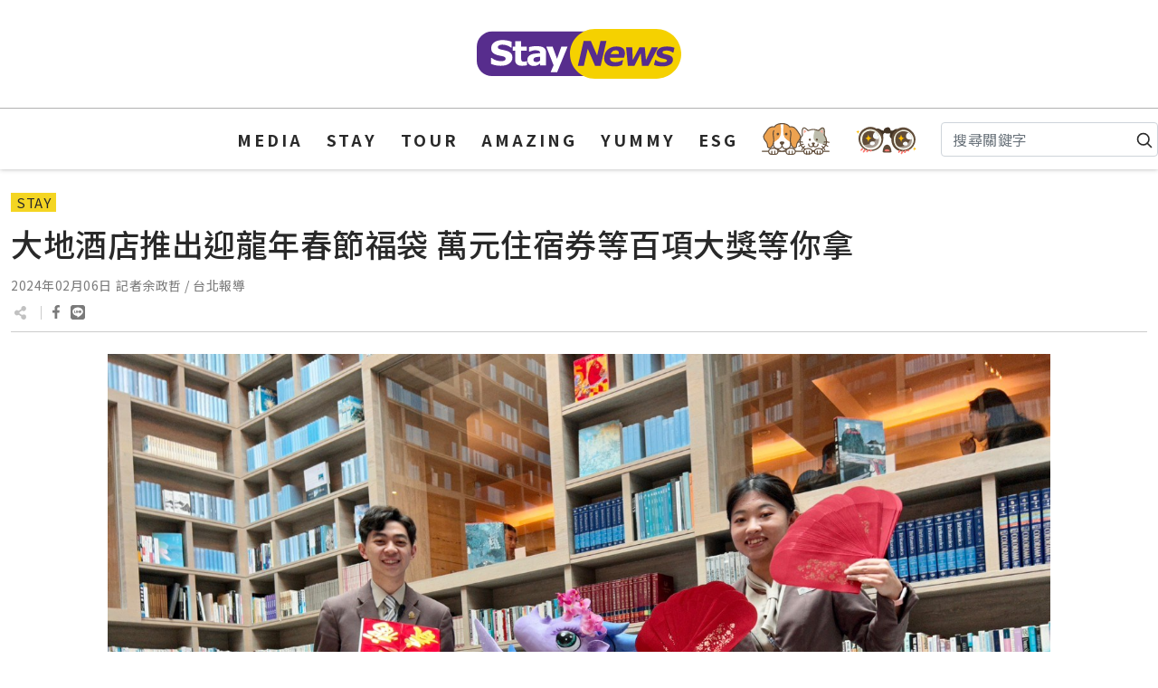

--- FILE ---
content_type: text/html; charset=utf-8
request_url: https://staynews.net/Details/stay/58862ae78d5545b08a23cfc785d335e8
body_size: 7380
content:

<!doctype html>
<html lang="zh-TW">
<head>
	
	<meta charset="utf-8" />
	<meta name="viewport" content="width=device-width, initial-scale=1" />
	<link rel="icon" href="/favicon.ico" type="/Images/x-icon" />
	<title>&#22823;&#22320;&#37202;&#24215;&#25512;&#20986;&#36814;&#40845;&#24180;&#26149;&#31680;&#31119;&#34955; &#33836;&#20803;&#20303;&#23487;&#21048;&#31561;&#30334;&#38917;&#22823;&#29518;&#31561;&#20320;&#25343; | STAY NEWS</title>
	<link rel="alternate" href="https://staynews.net/" hreflang="zh-TW" />
	
	<meta name="robots" content="index,follow,noarchive,max-image-preview:large" />
	<meta name="description" content="&#27506;&#26411;&#24180;&#21021;&#20043;&#38555;&#26159;&#20805;&#28415;&#24863;&#24681;&#30340;&#26178;&#21051;&#65292;&#22823;&#22320;&#37202;&#24215;&#28858;&#36814;&#25509;&#37329;&#40845;&#24180;&#65292;&#24478;&#23567;&#24180;&#22812;&#38283;&#22987;&#23601;&#35373;&#35336;&#20102;&#35920;&#23500;&#30340;&#26149;&#31680;&#27963;&#21205;&#65292;&#19981;&#35542;&#26159;&#20837;&#20303;&#12289;&#27873;&#28271;&#25110;&#20358;&#29992;&#39184;&#30340;&#36020;&#36051;&#65292;&#30342;&#21487;&#36092;&#36023;&#12300;&#37329;&#40845;&#31119;&#34955;&#12301;&#20358;&#35430;&#35430;&#40845;&#24180;&#30340;&#25163;&#27683;&#65292;&#31119;&#34955;&#19968;&#20491;&#21806;&#20729;1,888&#20803;&#65292;&#38957;&#29518;&#28858;&#20729;&#20540;&#36229;&#36942;3&#33836;&#20803;&#30340;&#12300;&#20025;&#40179;&#22871;&#25151;&#19968;&#27850;&#19968;&#39135;&#20303;&#23487;&#21048;&#12301;&#65292;&#36019;&#29518;&#21450;&#21443;&#29518;&#20063;&#37117;&#26159;&#20729;&#20540;&#36229;&#36942;&#33836;..." />
	<meta name="keywords" content="&#22823;&#22320;&#37202;&#24215;,&#21271;&#25237;,&#21488;&#21271;,&#28331;&#27849;,&#36942;&#24180;&#27963;&#21205;,&#40845;&#24180;&#31119;&#34955;" />
	<meta name="author" content="STAY NEWS" />
	<meta name="publisher" content="STAY NEWS" />
	<meta name="classification" content="MEDIA, STAY, TOUR, AMAZING, YUMMY, PETS">
	<meta name="copyright" content="STAY NEWS">
	<meta name="distribution" content="Global">
	<meta name="language" content="zh-TW">
	
	<meta property="og:url" content="https://staynews.net/Details/stay/58862ae78d5545b08a23cfc785d335e8" />
	<meta property="og:type" content="article" />
	<meta property="og:title" content="&#22823;&#22320;&#37202;&#24215;&#25512;&#20986;&#36814;&#40845;&#24180;&#26149;&#31680;&#31119;&#34955; &#33836;&#20803;&#20303;&#23487;&#21048;&#31561;&#30334;&#38917;&#22823;&#29518;&#31561;&#20320;&#25343;" />
	<meta property="og:description" content="&#22823;&#22320;&#37202;&#24215;&#25512;&#20986;&#36814;&#40845;&#24180;&#26149;&#31680;&#31119;&#34955; &#33836;&#20803;&#20303;&#23487;&#21048;&#31561;&#30334;&#38917;&#22823;&#29518;&#31561;&#20320;&#25343;" />
	<meta property="og:image" content="https://staynews.net//Upload/2024020614464489127e0.jpg" />
	<meta property="og:site_name" content="STAY NEWS">


	<link href="https://fonts.googleapis.com" rel="preconnect" crossorigin />
	
	<link href="/Content/reset.css" type="text/css" rel="stylesheet" />
	<link href="/Content/bootstrap.min.css" type="text/css" rel="stylesheet" />
	<link href="/Content/Site.css?rid=202312221439" type="text/css" rel="stylesheet" />
	

	<script src="/Scripts/jquery-3.6.3.min.js"></script>
	<script src="/Scripts/bootstrap.bundle.min.js"></script>
	
	

	
		<!-- Google Tag Manager -->
		<script>(function(w,d,s,l,i){w[l]=w[l]||[];w[l].push({'gtm.start':
		new Date().getTime(),event:'gtm.js'});var f=d.getElementsByTagName(s)[0],
		j=d.createElement(s),dl=l!='dataLayer'?'&l='+l:'';j.async=true;j.src=
		'https://www.googletagmanager.com/gtm.js?id='+i+dl;f.parentNode.insertBefore(j,f);
		})(window,document,'script','dataLayer','GTM-534KK77H');</script>
		<!-- End Google Tag Manager -->
			<!-- Google tag (gtag.js) -->
			<script async src="https://www.googletagmanager.com/gtag/js?id=G-NCQ4GE27CY"></script>
			<script>
				window.dataLayer = window.dataLayer || [];
				function gtag() { dataLayer.push(arguments); }
				gtag('js', new Date());

				gtag('config', 'G-NCQ4GE27CY');
			</script>
			<!-- Clarity tracking code for https://staynews.net -->
			<script>
			(function(c,l,a,r,i,t,y){
			c[a]=c[a]||function(){(c[a].q=c[a].q||[]).push(arguments)};
			t=l.createElement(r);t.async=1;t.src="https://www.clarity.ms/tag/"+i+"?ref=bwt";
			y=l.getElementsByTagName(r)[0];y.parentNode.insertBefore(t,y);
			})(window, document, "clarity", "script", "lyulj995sl");
			</script>
	<script>
		function defImage(obj) {
			obj.src = "/Images/def_staynews.jpg";
		}
	</script>
</head>
<body>
<!-- Google Tag Manager (noscript) -->
<noscript><iframe src="https://www.googletagmanager.com/ns.html?id=GTM-534KK77H"
height="0" width="0" style="display:none;visibility:hidden"></iframe></noscript>
<!-- End Google Tag Manager (noscript) -->

	<div class="black_bg"></div>
	<div id="menuBtn" class="menu-btn">
		<span class="line-1"></span>
		<span class="line-2"></span>
		<span class="line-3"></span>
	</div>
	<header class="justify-content-center">
		<!--Logo-->
		<h1><a href="/" title="STAY NEWS"><img decoding="async" src="/Images/logo.svg" alt="STAY NEWS" /></a></h1>
		<!--選單列-->
		

<div class="w1500">
	<ul class="nav justify-content-center align-items-center pt-2 pb-2 mb-3 mobile_menu col-12 col-lg-auto me-lg-auto justify-content-center mb-md-0">
			<li class="nav-item">
					<a class="nav-link link-style" href="/Category/media" title="MEDIA">MEDIA</a>
							</li>
			<li class="nav-item">
					<a class="nav-link link-style" href="/Category/stay" title="STAY">STAY</a>
							</li>
			<li class="nav-item">
					<a class="nav-link link-style" href="/Category/tour" title="TOUR">TOUR</a>
							</li>
			<li class="nav-item">
					<a class="nav-link link-style" href="/Category/amazing" title="AMAZING">AMAZING</a>
							</li>
			<li class="nav-item">
					<a class="nav-link link-style" href="/Category/yummy" title="YUMMY">YUMMY</a>
							</li>
			<li class="nav-item">
					<a class="nav-link link-style" href="/Category/esg" title="ESG">ESG</a>
							</li>
		<li class="nav-item">
			<a class="nav-link" href="/Category/pets" title="PETS"><img decoding="async" src="/Images/pets.svg" alt="PETS" /></a>
		</li>
		<li>
			<a class="nav-link" href="/Category/other" title="DON'T MISS ALSO"><img decoding="async" src="/Images/miss.svg" alt="DON'T MISS ALSO" /></a>
		</li>
		<li class="search">
<form action="/Tag" class="d-flex" method="post">				<div style="position: relative;width: 100%;">
					<input type="text" id="k" name="k" class="form-control me-2" aria-label="Search" maxlength="30" placeholder="搜尋關鍵字" style="padding-right: 28px;" value="" />
					<span style="position:absolute; top: 5px; right: 5px;">
						<a id="btnSearch" href="javascript:void(0)"><svg xmlns="http://www.w3.org/2000/svg" width="20" height="20" fill="none" stroke="currentColor" stroke-linecap="round" stroke-linejoin="round" stroke-width="2" role="img" viewBox="0 0 24 24"><title>Search</title><circle cx="10.5" cy="10.5" r="7.5"></circle><path d="M21 21l-5.2-5.2"></path></svg></a>
					</span>
				</div>
				<script>
					$(function () {
						function chkKeywords() {
							var k = $.trim($("#k").val());
							if (k == "" || k.length == 0) {
								$("#k").focus();
								alert("請輸入搜尋關鍵字")
								return false;
							}
						}
						$("#btnSearch").on("click", function () {
							chkKeywords();
							$("form").submit();
						});
						$("#k").on("keydown, keypress", function (e) {
							var code = (e.keyCode ? e.keyCode : e.which);
							if (code == 13) {
								chkKeywords();
							}
						});
					});
				</script>
</form>		</li>
	</ul>
</div>
	</header>
	<!--內容-->
	



<div class="News-detail">
	<div class="w1500">
		<div class="container-fluid">
			<div class="row">
				<div class="col-md-12">
					<div class="mt-4">
							<span class="category"><a href="/Category/stay" title="STAY">STAY</a></span>
					</div>
					<div class="news-title py-2">大地酒店推出迎龍年春節福袋 萬元住宿券等百項大獎等你拿</div>
					<div class="news-date">2024&#24180;02&#26376;06&#26085;</div>
						<div class="news-post">&#35352;&#32773;&#20313;&#25919;&#21746; / &#21488;&#21271;&#22577;&#23566;</div>
					<div class="news-social pt-2">
						<img loading="lazy" decoding="async" src="/Images/share-alt.svg" alt="分享至" />
						<a href="http://www.facebook.com/share.php?u=https://staynews.net/Details/stay/58862ae78d5545b08a23cfc785d335e8" title="分享至Facebook (另開新視窗)"></a>
						<a href="http://line.naver.jp/R/msg/text/?https://staynews.net/Details/stay/58862ae78d5545b08a23cfc785d335e8" title="分享至LINE (另開新視窗)"></a>
						
						
					</div>
					<div class="news-content py-4 my-2">
						<div class="row justify-content-center">
							<div class="col-md-10">
									<figure class="featured_img">
										<img decoding="async" src="https://staynews.net//Upload/2024020614464489127e0.jpg" alt="&#22823;&#22320;&#37202;&#24215;&#27054;&#29554;&#35264;&#20809;&#26053;&#39208;&#21450;&#26053;&#39208;&#26989;&#22296;&#39636;&#29518;&#12289;&#20013;&#38542;&#20027;&#31649;&#21450;&#22522;&#23652;&#20154;&#21729;&#31561;&#22810;&#38917;&#32943;&#23450;(&#22294;/&#22823;&#22320;&#37202;&#24215;&#25552;&#20379;)" onerror="defImage(this)" />
<figcaption>▲大地酒店榮獲觀光旅館及旅館業團體獎、中階主管及基層人員等多項肯定(圖/大地酒店提供)</figcaption>									</figure>
																<p>歲末年初之際是充滿感恩的時刻，大地酒店為迎接金龍年，從小年夜開始就設計了豐富的春節活動，不論是入住、泡湯或來用餐的貴賓，皆可購買「金龍福袋」來試試龍年的手氣，福袋一個售價1,888元，頭獎為價值超過3萬元的「丹鳳套房一泊一食住宿券」，貳獎及參獎也都是價值超過萬元的住宿券，另外還有大眾風呂泡湯券、下午茶招待券、The Gaia SPA體驗券、經典美食餐券等多達100項好禮，獎品總值高達33萬元！</p>

<p><img alt="" decoding="async" loading="lazy" src="https://staynews.net/Upload/202402061450245548a00.jpg" width="690" />▲大地酒店福袋頭獎-價值破3萬元的丹鳳套房住宿券(圖/大地酒店提供)</p>

<p>除了精彩刺激的抽獎活動，飯店在過年期間也是熱鬧滾滾，初一將迎來北投獅頭旺獨特的「醒獅慶大地」精彩表演，不僅帶給旅客視覺上的饗宴，也為新的一年開啟招財納福的好彩頭：而除夕至初二期間，財神爺將不定時在館內快閃，帶給旅客滿滿驚喜；小年夜至初五入住的房客，可免費參加春聯DIY體驗課程，由專人指導設計出專屬於自己的可愛小春聯，是旅途中美好的紀念。</p>

<p><img alt="" decoding="async" loading="lazy" src="https://staynews.net/Upload/202402061451554a4ea50.jpg" width="690" />▲與花羽龍合影打卡送小龍造型手工餅乾(圖/大地酒店提供)</p>

<p>最具知名度的打卡勝地「光陰部落藏書閣」，今年新增了超可愛的夥伴「花羽龍」，是由才華洋溢的喜歡廳點心主廚李建嶔發想設計，以浪漫的淡紫為主色調，大龍展翅的動作，舞動出翱翔天際的絕美姿態，搭配繽紛的花朵點綴，更象徵百花齊放、生生不息的生命力。</p>

<p><img alt="" decoding="async" loading="lazy" src="https://staynews.net/Upload/202402061454131b5d4e0.jpg" width="690" />▲房客免費參加春聯DIY活動，新的一年福氣滿滿(圖/大地酒店提供)</p>

<p>大地酒店表示：過年期間最適合到北投走春，因為北投今年不只有令人嘆為觀止的三層崎花海，隱身於光陰部落藏書閣美麗花叢中的「花羽龍」，更是讓人驚喜的存在，和「花羽龍」拍照打卡即贈送造型獨特的小龍手工餅乾。大地酒店春節期間提供豐富的福袋獎項，有趣好玩的遊戲內容，喜歡西餐廳也有消費滿萬元贈送精美年節禮盒(價值1,680元)的活動，歡迎所有貴賓一同來歡慶新年！</p>

<p><img alt="" decoding="async" loading="lazy" src="https://staynews.net/Upload/20240206145579008bb00.jpg" width="690" />▲財神爺不定時快閃驚喜現身，歡迎大家補捉合照沾福氣(圖/大地酒店提供)</p>
							</div>
						</div>
								<div class="news_tags mt-4 mb-1">
									<span>關鍵字</span>
									<a href="/Tag?k=%E5%A4%A7%E5%9C%B0%E9%85%92%E5%BA%97" title="大地酒店" class="tag">大地酒店</a> <a href="/Tag?k=%E5%8C%97%E6%8A%95" title="北投" class="tag">北投</a> <a href="/Tag?k=%E5%8F%B0%E5%8C%97" title="台北" class="tag">台北</a> <a href="/Tag?k=%E6%BA%AB%E6%B3%89" title="溫泉" class="tag">溫泉</a> <a href="/Tag?k=%E9%81%8E%E5%B9%B4%E6%B4%BB%E5%8B%95" title="過年活動" class="tag">過年活動</a> <a href="/Tag?k=%E9%BE%8D%E5%B9%B4%E7%A6%8F%E8%A2%8B" title="龍年福袋" class="tag">龍年福袋</a>
								</div>

					</div>
				</div>
			</div>
		</div>
	</div>
</div>
<div class="mt-4">
	<div class="w1500">
		<div class="container-fluid">
			<div class="row">
					<div class="col-md-12">
						<div class="Next-page my-1">
							<span>上一則</span><a href="/Details/stay/a97605f7723b3a440e1c09135396516a" title="南港老爺行旅攜手紅氣球書屋 啟動「2024駐港計劃」，打造閱讀旅程新亮點">南港老爺行旅攜手紅氣球書屋 啟動「2024駐港計劃」，打造閱讀旅程新亮點</a>
						</div>
					</div>
									<div class="col-md-12">
						<div class="Next-page my-1">
							<span>下一則</span><a href="/Details/stay/637fbf1369bd2f92c0a332e5fad6abf6" title="春季旅遊，歡迎國際遊客體驗礁溪美人湯入住山形閣，渡假旅遊就該如此悠閒！">春季旅遊，歡迎國際遊客體驗礁溪美人湯入住山形閣，渡假旅遊就該如此悠閒！</a>
						</div>
					</div>
			</div>
			
		</div>
	</div>
</div>


	
	<script>
		$(function () {
			$(".news-content a").prop("target", "_blank");
		});
	</script>

	<!--footer-->
	<footer class="mt-4">
		<div class="footer-Contact">
			<div class="w1500">
				<div class="d-flex flex-wrap justify-content-between align-items-center py-3 my-4">
					<div class="col-md-4 d-flex align-items-center">
						<h1><a href="/" title="Stay News"><img decoding="async" src="/Images/logo.svg" alt="Stay News" /></a></h1>
					</div>
					<div class="col-md-4 justify-content-end list-unstyled d-flex flex-column Contact">
						
						<span>聯繫信箱 : <a href="mailto:service@staynews.net">service@staynews.net</a></span>

					</div>
				</div>
			</div>
		</div>
		<p class="footer-Copyright text-center">版權所有 不得轉載 © 2026 Stay News. All Rights Reserved.</p>
	</footer>
	<script>
		$("#menuBtn").click(function () {
			$(this).toggleClass("active");
			$(".mobile_menu").toggleClass("focus");
			$(".black_bg").fadeToggle();
		});
		$(".black_bg").click(function () {
			$("#menuBtn").click();
		});
		$(window).resize(function () {
			var ww = $(window).width();

			if (ww > 1280) {
				$(".black_bg").fadeOut();
				$("#menuBtn").removeClass("active");
				$(".mobile_menu").removeClass("focus");
			}
		});
		$(".menu ul li > a").each(function () {
			$(this).click(function () {
				var ww = $(window).width();
				if (ww < 1280) {
					$(this).next().fadeToggle();
				}
			});
		});
	</script>
	
	
</body>
</html>


--- FILE ---
content_type: image/svg+xml
request_url: https://staynews.net/Images/miss.svg
body_size: 8157
content:
<?xml version="1.0" encoding="utf-8"?>
<!-- Generator: Adobe Illustrator 25.4.1, SVG Export Plug-In . SVG Version: 6.00 Build 0)  -->
<svg version="1.1" id="圖層_1" xmlns="http://www.w3.org/2000/svg" xmlns:xlink="http://www.w3.org/1999/xlink" x="0px" y="0px"
	 width="75px" height="35px" viewBox="0 0 75 35" style="enable-background:new 0 0 75 35;" xml:space="preserve">
<style type="text/css">
	.st0{fill:#433425;}
	.st1{fill:#604C39;}
	.st2{fill:#F3F3E4;}
	.st3{fill:#F6F9FA;}
	.st4{fill:#FF7A72;}
	.st5{opacity:0.44;fill:#FFFFFF;}
	.st6{fill:#FFBD00;}
</style>
<path class="st0" d="M30.7,14.7c-0.3-1.4-1.2-2.7-2.2-3.7c-0.9-0.9-0.9-1.8-2.2-2.3c-0.5-0.2-0.9-0.4-1.3-0.8
	c-0.3-0.2-0.5-0.6-0.5-0.9c0.1-0.4,0.4-0.6,0.7-0.7c1.9-0.8,4.2,0,5.8,1.2c0.5,0.4,0.9,0.5,1.6,0.6c0.1,0,1.4,0.2,1.4,0.1
	c-0.1-0.4,0-0.9,0.2-1.3c0.5-1.1,1.6-1.7,2.7-2c1-0.3,2.2-0.6,3.1,0.1c0.7,0.5,1.1,1.2,1.2,2.1c0.2,0.3,0.3,0.7,0.2,1.1
	c-0.1,0.3,2.2,0,2.4,0c0.8-0.2,1.5-0.8,2.2-1.2c0.8-0.5,1.8-0.7,2.7-0.6c0.7,0.1,2,0.6,1.3,1.5C50,7.8,49.9,7.9,49.7,8
	c-0.3,0.3-0.7,0.4-1,0.7c-1.5,1-2.9,3.1-3.5,4.8c-0.4,1.2-0.5,2.7-1.4,3.5c-0.1,0.1-0.3,0.2-0.4,0.3c-1.2,0.4-2.7-1.6-2.9-2.6
	c-0.1-0.6,0.1-1.2,0.2-1.8c0.2-0.7,0.1-1.5-0.4-2c-0.4,0.6-1.1,0.7-1.8,0.7c-0.9,0-1.8,0-2.6-0.4c-0.3-0.1-0.5-0.3-0.7-0.5
	c-0.9,0.3-1.6,1-1.9,2c-0.3,1.4,0.4,2.8-0.1,4.2c-0.2,0.6-2,2.2-2.4,1.2c-0.1-0.2-0.1-0.5-0.1-0.7C30.8,16.4,30.9,15.5,30.7,14.7z"
	/>
<g>
	<path class="st1" d="M66.6,10.9c-3.9-5.5-11.3-8.1-17.1-4.6c-2.3,1.4-4.3,3.3-5.7,5.6c-0.6,1.1-1.1,2.3-1.3,3.5
		c-1.1,5.3,1,11.1,5.6,14c5.2,3.3,12.3,2.6,16.8-2c2-2,3.5-4.6,3.9-7.5C69.4,16.6,68.4,13.4,66.6,10.9z"/>
	<path class="st2" d="M63.6,26.1c-3.7,3.8-9.5,4.4-13.8,1.6c-4.4-2.8-6.3-9.1-3.8-14.1c1.1-2.3,2.9-3.9,5-4.9
		c4.8-2.9,10.9-0.7,14,3.8c1.5,2.1,2.3,4.7,1.9,7.4C66.5,22.3,65.3,24.4,63.6,26.1z"/>
</g>
<g>
	<path class="st1" d="M33.2,16.4c-0.1-1.1-0.4-2.2-0.8-3.2c-0.4-1-1-2-1.7-2.9c-2.2-2.9-5.4-5-8.5-5.8c-3.4-0.9-6.3-0.2-9.4,1.4
		C10.3,7.2,8.2,9.3,7,12.1c-2.7,6.2,0.2,13.8,5.9,17c5.5,3.1,12.6,2.1,16.9-2.6C32.2,23.7,33.6,20.1,33.2,16.4z"/>
	<path class="st2" d="M28.2,25.7c-3.6,4-9.7,4.9-14.4,2.2c-4.9-2.7-7.3-9.2-5-14.5c1-2.4,2.8-4.2,4.9-5.3C18.5,5,25.1,7,28.7,11.6
		c1.7,2.1,2.7,4.8,2.5,7.6C30.9,21.7,29.8,23.9,28.2,25.7z"/>
</g>
<g>
	<g>
		<g>
			<path class="st1" d="M19.3,27.3c-0.2,0-0.3,0-0.5,0c-2.2,0-4.1-0.6-5.6-1.7c-2.6-2-3.1-5.3-3.1-7.4c0-0.7,0.1-1.2,0.1-1.6
				c0.2-1.6,0.6-3.4,1.9-5c1.6-1.9,4.3-3.1,7-3.1c1.7,0,3.4,0.4,4.8,1.1l0,0c0.2,0.1,0.4,0.2,0.6,0.3c0.9,0.5,1.6,1.1,2.2,1.9
				c1,1.3,1.5,2.7,1.6,4.1c0.3,0.4,0.3,0.9,0.3,1.2c0,0.1,0,0.2,0,0.2C28.9,22.2,26.1,27.1,19.3,27.3z"/>
		</g>
		<g>
			<g>
				<g>
					<path class="st3" d="M28.6,17.1c-1.5,0.8-3.6,0.9-5,0.1c-2.8-1.6-1.9-5.9,1-7.3c0.9,0.5,1.6,1.1,2.2,1.9c1,1.3,1.5,2.7,1.6,4.1
						C28.6,16.3,28.6,16.8,28.6,17.1z"/>
				</g>
			</g>
			<g>
				<g>
					<path class="st3" d="M18.9,21.3c-0.5,0.6-0.6,1.5-0.2,2.1c0.3,0.4,0.8,0.7,1.4,0.9c1,0.3,2.2,0.2,3-0.4s1.2-1.7,0.6-2.6
						C22.6,19.6,20.1,19.9,18.9,21.3z"/>
				</g>
			</g>
		</g>
	</g>
	<g>
		<g>
			<path class="st1" d="M55.8,27.7c-0.2,0-0.3,0-0.5,0c-2.2,0-4.1-0.6-5.6-1.7c-2.6-2-3.1-5.3-3.1-7.4c0-0.7,0.1-1.2,0.1-1.6
				c0.2-1.6,0.6-3.4,1.9-5c1.6-1.9,4.3-3.1,7-3.1c1.7,0,3.4,0.4,4.8,1.1l0,0c0.2,0.1,0.4,0.2,0.6,0.3c0.9,0.5,1.6,1.1,2.2,1.9
				c1,1.3,1.5,2.7,1.6,4.1c0.1,0.4,0.1,0.8,0.1,1.2c0,0.1,0,0.2,0,0.2C65.4,22.6,62.6,27.5,55.8,27.7z"/>
		</g>
		<g>
			<g>
				<g>
					<path class="st3" d="M65.1,17.5c-1.5,0.8-3.6,0.9-5,0.1c-2.8-1.6-1.9-5.9,1-7.3c0.9,0.5,1.6,1.1,2.2,1.9c1,1.3,1.5,2.7,1.6,4.1
						C65.1,16.7,65.1,17.2,65.1,17.5z"/>
				</g>
			</g>
			<g>
				<g>
					<path class="st3" d="M55.4,21.7c-0.5,0.6-0.6,1.5-0.2,2.1c0.3,0.4,0.8,0.7,1.4,0.9c1,0.3,2.2,0.2,3-0.4s1.2-1.7,0.6-2.6
						C59.1,20,56.6,20.3,55.4,21.7z"/>
				</g>
			</g>
		</g>
	</g>
	<g>
		<g>
			<path class="st4" d="M11,28.4c0-0.2-0.2-0.4-0.4-0.5s-0.4-0.2-0.7-0.1c-0.2,0-0.5,0.2-0.6,0.3c-0.2,0.3-0.4,0.5-0.6,0.8
				c-0.1,0.1-0.2,0.3-0.3,0.4c-0.1,0.2-0.2,0.5-0.3,0.7c-0.1,0.4,0.5,0.8,1,0.6c0.3-0.1,0.5-0.3,0.7-0.5c0.1-0.1,0.3-0.3,0.4-0.4
				c0.2-0.3,0.4-0.5,0.7-0.8C11,28.8,11,28.6,11,28.4z"/>
		</g>
		<g>
			<path class="st4" d="M13.6,28.9c-0.4-0.2-1-0.2-1.3,0.2c-0.6,0.8-1.2,1.6-1.6,2.5c-0.1,0.3,0,0.6,0.3,0.8
				c0.1,0.1,0.2,0.1,0.4,0.1s0.4,0,0.6-0.2c0.4-0.4,0.8-0.7,1.1-1.2c0.3-0.4,0.6-0.8,0.8-1.1C14.1,29.6,14,29.1,13.6,28.9z"/>
		</g>
		<g>
			<path class="st4" d="M17.1,29.2c-0.4-0.2-1-0.1-1.3,0.2c-0.2,0.3-0.5,0.6-0.7,0.9s-0.4,0.6-0.6,0.9s-0.2,0.7,0.2,0.9
				c0.1,0.1,0.3,0.2,0.5,0.2s0.5,0,0.6-0.2c0.3-0.3,0.6-0.6,0.9-1c0.2-0.3,0.5-0.6,0.7-0.9C17.7,30,17.5,29.4,17.1,29.2z"/>
		</g>
		<g>
			<path class="st4" d="M20.6,29.8c0-0.1-0.1-0.2-0.1-0.3c-0.1-0.1-0.1-0.2-0.2-0.2s-0.1-0.1-0.2-0.1s-0.3-0.1-0.5,0
				c-0.1,0-0.1,0-0.2,0.1s-0.3,0.2-0.4,0.3c-0.1,0.1-0.2,0.2-0.2,0.4c-0.1,0.1-0.1,0.2-0.2,0.4c-0.1,0.2-0.1,0.3,0,0.5
				c0,0.1,0.1,0.2,0.2,0.3c0.1,0.1,0.1,0.1,0.2,0.2c0.1,0,0.2,0.1,0.3,0.1c0.1,0,0.3,0,0.4-0.1h0.1c0.1,0,0.2-0.1,0.3-0.2
				c0,0,0,0,0.1-0.1s0.2-0.1,0.2-0.2c0.1-0.1,0.2-0.2,0.3-0.3c0.1-0.1,0.1-0.2,0.1-0.3C20.7,30,20.7,29.9,20.6,29.8z"/>
		</g>
	</g>
	<g>
		<g>
			<path class="st4" d="M52.3,30.3c-0.1-0.2-0.3-0.4-0.5-0.5s-0.5-0.1-0.7,0s-0.4,0.2-0.5,0.4c-0.2,0.3-0.3,0.6-0.5,0.9
				c-0.1,0.2-0.1,0.3-0.2,0.5c-0.1,0.2-0.1,0.5-0.1,0.8c0,0.4,0.7,0.7,1.1,0.4c0.2-0.2,0.4-0.3,0.6-0.6c0.1-0.1,0.2-0.3,0.3-0.4
				c0.2-0.3,0.3-0.6,0.5-0.9C52.3,30.7,52.3,30.5,52.3,30.3z"/>
		</g>
		<g>
			<path class="st4" d="M55,30.4c-0.4-0.2-1,0-1.2,0.4c-0.4,0.9-0.9,1.8-1.1,2.7c-0.1,0.3,0.1,0.6,0.4,0.7c0.1,0,0.3,0.1,0.4,0.1
				c0.2,0,0.4-0.1,0.5-0.2c0.3-0.4,0.6-0.9,0.8-1.3c0.2-0.4,0.4-0.8,0.6-1.3C55.6,31.1,55.4,30.6,55,30.4z"/>
		</g>
		<g>
			<path class="st4" d="M58.4,29.7c-0.5-0.2-1,0-1.2,0.4c-0.2,0.3-0.3,0.7-0.5,1s-0.3,0.7-0.4,1c-0.1,0.3,0,0.7,0.4,0.9
				c0.2,0.1,0.3,0.1,0.5,0.1s0.4-0.1,0.6-0.3c0.2-0.4,0.5-0.7,0.7-1.1c0.2-0.3,0.4-0.7,0.5-1C59.1,30.4,58.9,29.8,58.4,29.7z"/>
		</g>
		<g>
			<path class="st4" d="M62,29.8c0-0.1-0.1-0.2-0.2-0.3c-0.1-0.1-0.2-0.1-0.3-0.2c-0.1,0-0.1,0-0.2-0.1c-0.2,0-0.3,0-0.5,0
				c-0.1,0-0.1,0.1-0.2,0.1c-0.1,0.1-0.2,0.2-0.3,0.3c-0.1,0.1-0.1,0.3-0.2,0.4c0,0.1-0.1,0.2-0.1,0.4c0,0.2,0,0.3,0.1,0.5
				c0,0.1,0.1,0.2,0.2,0.3c0.1,0.1,0.2,0.1,0.3,0.1s0.2,0,0.3,0s0.2,0,0.4-0.1h0.1c0.1-0.1,0.2-0.1,0.2-0.2c0,0,0-0.1,0.1-0.1
				c0.1-0.1,0.1-0.2,0.2-0.3c0.1-0.1,0.1-0.3,0.2-0.4s0.1-0.2,0.1-0.3C62.1,30,62.1,29.9,62,29.8z"/>
		</g>
	</g>
	<path class="st5" d="M65,12.5c-0.6-0.8-1.2-1.5-1.9-2.1c0.6,1.9,0.7,3.9,0.4,5.8c-0.4,2.9-2.3,5.9-4.5,7.6
		c-2.3,1.8-5.4,2.5-8.2,2.1c-1.7-0.3-3.3-1-4.6-2c0.8,1.6,2.1,2.9,3.6,3.9c4.3,2.7,10.1,2.1,13.8-1.6c1.6-1.7,2.8-3.8,3.2-6.2
		C67.3,17.3,66.5,14.6,65,12.5z"/>
	<path class="st5" d="M31.2,19.2c0.2-2.4-0.5-4.8-1.8-6.8c-0.3,0.7-0.7,1.3-1.2,1.9c-1.2,2.4-2.9,4.3-5,5.9
		c-2.1,1.7-4.3,2.7-6.8,3.2c-2.1,0.8-4.3,1-6.5,0.7c1,1.6,2.4,2.9,4,3.8c4.7,2.7,10.8,1.8,14.4-2.2C29.8,23.9,30.9,21.7,31.2,19.2z"
		/>
</g>
<g>
	<g>
		<g>
			<g>
				<g>
					<path class="st6" d="M67.9,25.9l0.2,1c0.2,0.7,0.9,1.2,1.8,1.4H70l0,0c-1,0.2-1.7,0.8-1.9,1.6l-0.2,1l-0.2-1.1
						c-0.1-0.7-0.9-1.2-1.8-1.4l0,0H66c0.9-0.2,1.6-0.7,1.7-1.4L67.9,25.9z"/>
				</g>
			</g>
		</g>
	</g>
</g>
<g>
	<g>
		<g>
			<g>
				<g>
					<path class="st6" d="M5.2,7.3l0.2,1C5.6,9,6.3,9.5,7.2,9.7h0.1l0,0c-1,0.2-1.7,0.8-1.9,1.6l-0.2,1l-0.1-1.2
						C5,10.4,4.2,9.9,3.3,9.7l0,0h0.1C4.3,9.5,5,9,5.1,8.3L5.2,7.3z"/>
				</g>
			</g>
		</g>
	</g>
</g>
<g>
	<g>
		<g>
			<g>
				<g>
					<path class="st6" d="M53,12.5l0.4,1.7c0.3,1.2,1.6,2.2,3.3,2.5h0.1l0,0c-1.8,0.4-3.1,1.5-3.4,2.8l-0.3,1.7l-0.4-1.9
						c-0.3-1.2-1.5-2.2-3.2-2.5l0,0h0.1c1.6-0.3,2.8-1.3,3-2.6L53,12.5z"/>
				</g>
			</g>
		</g>
	</g>
</g>
<g>
	<g>
		<g>
			<g>
				<g>
					<path class="st6" d="M16.8,12.4l0.4,1.7c0.3,1.2,1.6,2.2,3.3,2.5h0.1l0,0c-1.8,0.4-3.1,1.5-3.4,2.8l-0.3,1.8l-0.4-1.9
						c-0.3-1.2-1.5-2.2-3.2-2.5l0,0h0.1c1.6-0.3,2.8-1.3,3-2.6L16.8,12.4z"/>
				</g>
			</g>
		</g>
	</g>
</g>
<g>
	<g>
		<path class="st1" d="M34,32.4h7.1c0.8,0,1.4-0.6,1.3-1.2c-0.3-2.4-1.3-7.4-4.9-7.4s-4.6,5-4.9,7.4C32.6,31.9,33.2,32.4,34,32.4z"
			/>
	</g>
	<g>
		<path class="st4" d="M36.5,31.2c-0.6,0-1.3-0.1-1.6-0.5c-0.2-0.2-0.1-0.5,0-0.8c0.1-0.2,0.4-0.4,0.7-0.6c0.6-0.3,1.4-0.5,2.2-0.4
			c0.8,0.1,1.5,0.3,2.1,0.8c0.3,0.2,0.5,0.5,0.5,0.8c-0.1,0.3-0.4,0.5-0.8,0.6c-0.5,0.1-0.9,0.1-1.4,0C37.6,31.2,37,31.2,36.5,31.2z
			"/>
	</g>
</g>
</svg>


--- FILE ---
content_type: image/svg+xml
request_url: https://staynews.net/Images/line.svg
body_size: 1088
content:
<svg xmlns="http://www.w3.org/2000/svg" width="19.062" height="19.062" viewBox="0 0 19.062 19.062">
  <path id="Icon_awesome-line" data-name="Icon awesome-line" d="M11.577,9.577V12.6a.134.134,0,0,1-.136.136h-.485a.141.141,0,0,1-.111-.055L9.458,10.811v1.8a.134.134,0,0,1-.136.136H8.837a.134.134,0,0,1-.136-.136V9.581a.134.134,0,0,1,.136-.136h.481a.128.128,0,0,1,.111.06l1.387,1.872v-1.8a.134.134,0,0,1,.136-.136h.485a.135.135,0,0,1,.14.132ZM8.088,9.441H7.6a.134.134,0,0,0-.136.136V12.6a.134.134,0,0,0,.136.136h.485a.134.134,0,0,0,.136-.136V9.577a.137.137,0,0,0-.136-.136Zm-1.17,2.536H5.6v-2.4a.134.134,0,0,0-.136-.136H4.974a.134.134,0,0,0-.136.136V12.6a.125.125,0,0,0,.038.094.144.144,0,0,0,.094.038H6.914A.134.134,0,0,0,7.05,12.6v-.485A.136.136,0,0,0,6.918,11.976ZM14.13,9.441H12.186a.137.137,0,0,0-.136.136V12.6a.137.137,0,0,0,.136.136H14.13a.134.134,0,0,0,.136-.136v-.485a.134.134,0,0,0-.136-.136H12.807V11.47H14.13a.134.134,0,0,0,.136-.136v-.489a.134.134,0,0,0-.136-.136H12.807V10.2H14.13a.134.134,0,0,0,.136-.136V9.577A.143.143,0,0,0,14.13,9.441Zm4.931-3.714V17.865a3.466,3.466,0,0,1-3.476,3.446H3.446A3.468,3.468,0,0,1,0,17.835V5.7A3.468,3.468,0,0,1,3.476,2.25H15.615A3.466,3.466,0,0,1,19.062,5.726Zm-2.621,5.216c0-3.106-3.115-5.633-6.94-5.633s-6.94,2.527-6.94,5.633c0,2.783,2.468,5.114,5.8,5.557.813.174.719.472.536,1.566-.03.174-.14.685.6.374a22.427,22.427,0,0,0,5.455-4.029A5.027,5.027,0,0,0,16.441,10.943Z" transform="translate(0 -2.25)" fill="#7a7a7a"/>
</svg>
